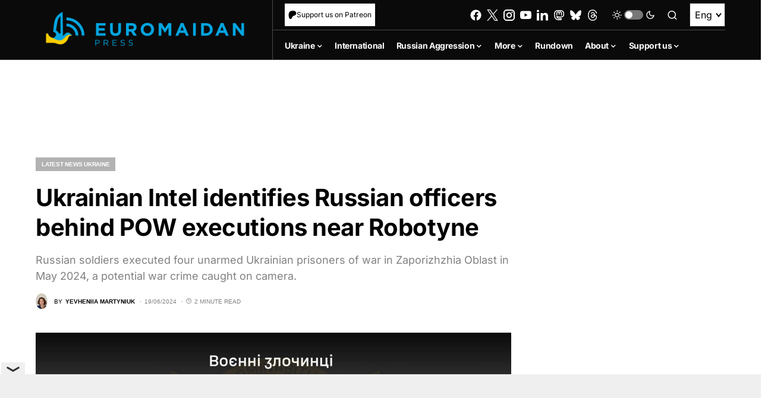

--- FILE ---
content_type: text/html; charset=utf-8
request_url: https://www.google.com/recaptcha/api2/anchor?ar=1&k=6LfiHzErAAAAALJUn30PaJ2wOxpCwggc3jcdWRDm&co=aHR0cHM6Ly9ldXJvbWFpZGFucHJlc3MuY29tOjQ0Mw..&hl=en&v=PoyoqOPhxBO7pBk68S4YbpHZ&size=invisible&anchor-ms=20000&execute-ms=30000&cb=hxh56imik7db
body_size: 48638
content:
<!DOCTYPE HTML><html dir="ltr" lang="en"><head><meta http-equiv="Content-Type" content="text/html; charset=UTF-8">
<meta http-equiv="X-UA-Compatible" content="IE=edge">
<title>reCAPTCHA</title>
<style type="text/css">
/* cyrillic-ext */
@font-face {
  font-family: 'Roboto';
  font-style: normal;
  font-weight: 400;
  font-stretch: 100%;
  src: url(//fonts.gstatic.com/s/roboto/v48/KFO7CnqEu92Fr1ME7kSn66aGLdTylUAMa3GUBHMdazTgWw.woff2) format('woff2');
  unicode-range: U+0460-052F, U+1C80-1C8A, U+20B4, U+2DE0-2DFF, U+A640-A69F, U+FE2E-FE2F;
}
/* cyrillic */
@font-face {
  font-family: 'Roboto';
  font-style: normal;
  font-weight: 400;
  font-stretch: 100%;
  src: url(//fonts.gstatic.com/s/roboto/v48/KFO7CnqEu92Fr1ME7kSn66aGLdTylUAMa3iUBHMdazTgWw.woff2) format('woff2');
  unicode-range: U+0301, U+0400-045F, U+0490-0491, U+04B0-04B1, U+2116;
}
/* greek-ext */
@font-face {
  font-family: 'Roboto';
  font-style: normal;
  font-weight: 400;
  font-stretch: 100%;
  src: url(//fonts.gstatic.com/s/roboto/v48/KFO7CnqEu92Fr1ME7kSn66aGLdTylUAMa3CUBHMdazTgWw.woff2) format('woff2');
  unicode-range: U+1F00-1FFF;
}
/* greek */
@font-face {
  font-family: 'Roboto';
  font-style: normal;
  font-weight: 400;
  font-stretch: 100%;
  src: url(//fonts.gstatic.com/s/roboto/v48/KFO7CnqEu92Fr1ME7kSn66aGLdTylUAMa3-UBHMdazTgWw.woff2) format('woff2');
  unicode-range: U+0370-0377, U+037A-037F, U+0384-038A, U+038C, U+038E-03A1, U+03A3-03FF;
}
/* math */
@font-face {
  font-family: 'Roboto';
  font-style: normal;
  font-weight: 400;
  font-stretch: 100%;
  src: url(//fonts.gstatic.com/s/roboto/v48/KFO7CnqEu92Fr1ME7kSn66aGLdTylUAMawCUBHMdazTgWw.woff2) format('woff2');
  unicode-range: U+0302-0303, U+0305, U+0307-0308, U+0310, U+0312, U+0315, U+031A, U+0326-0327, U+032C, U+032F-0330, U+0332-0333, U+0338, U+033A, U+0346, U+034D, U+0391-03A1, U+03A3-03A9, U+03B1-03C9, U+03D1, U+03D5-03D6, U+03F0-03F1, U+03F4-03F5, U+2016-2017, U+2034-2038, U+203C, U+2040, U+2043, U+2047, U+2050, U+2057, U+205F, U+2070-2071, U+2074-208E, U+2090-209C, U+20D0-20DC, U+20E1, U+20E5-20EF, U+2100-2112, U+2114-2115, U+2117-2121, U+2123-214F, U+2190, U+2192, U+2194-21AE, U+21B0-21E5, U+21F1-21F2, U+21F4-2211, U+2213-2214, U+2216-22FF, U+2308-230B, U+2310, U+2319, U+231C-2321, U+2336-237A, U+237C, U+2395, U+239B-23B7, U+23D0, U+23DC-23E1, U+2474-2475, U+25AF, U+25B3, U+25B7, U+25BD, U+25C1, U+25CA, U+25CC, U+25FB, U+266D-266F, U+27C0-27FF, U+2900-2AFF, U+2B0E-2B11, U+2B30-2B4C, U+2BFE, U+3030, U+FF5B, U+FF5D, U+1D400-1D7FF, U+1EE00-1EEFF;
}
/* symbols */
@font-face {
  font-family: 'Roboto';
  font-style: normal;
  font-weight: 400;
  font-stretch: 100%;
  src: url(//fonts.gstatic.com/s/roboto/v48/KFO7CnqEu92Fr1ME7kSn66aGLdTylUAMaxKUBHMdazTgWw.woff2) format('woff2');
  unicode-range: U+0001-000C, U+000E-001F, U+007F-009F, U+20DD-20E0, U+20E2-20E4, U+2150-218F, U+2190, U+2192, U+2194-2199, U+21AF, U+21E6-21F0, U+21F3, U+2218-2219, U+2299, U+22C4-22C6, U+2300-243F, U+2440-244A, U+2460-24FF, U+25A0-27BF, U+2800-28FF, U+2921-2922, U+2981, U+29BF, U+29EB, U+2B00-2BFF, U+4DC0-4DFF, U+FFF9-FFFB, U+10140-1018E, U+10190-1019C, U+101A0, U+101D0-101FD, U+102E0-102FB, U+10E60-10E7E, U+1D2C0-1D2D3, U+1D2E0-1D37F, U+1F000-1F0FF, U+1F100-1F1AD, U+1F1E6-1F1FF, U+1F30D-1F30F, U+1F315, U+1F31C, U+1F31E, U+1F320-1F32C, U+1F336, U+1F378, U+1F37D, U+1F382, U+1F393-1F39F, U+1F3A7-1F3A8, U+1F3AC-1F3AF, U+1F3C2, U+1F3C4-1F3C6, U+1F3CA-1F3CE, U+1F3D4-1F3E0, U+1F3ED, U+1F3F1-1F3F3, U+1F3F5-1F3F7, U+1F408, U+1F415, U+1F41F, U+1F426, U+1F43F, U+1F441-1F442, U+1F444, U+1F446-1F449, U+1F44C-1F44E, U+1F453, U+1F46A, U+1F47D, U+1F4A3, U+1F4B0, U+1F4B3, U+1F4B9, U+1F4BB, U+1F4BF, U+1F4C8-1F4CB, U+1F4D6, U+1F4DA, U+1F4DF, U+1F4E3-1F4E6, U+1F4EA-1F4ED, U+1F4F7, U+1F4F9-1F4FB, U+1F4FD-1F4FE, U+1F503, U+1F507-1F50B, U+1F50D, U+1F512-1F513, U+1F53E-1F54A, U+1F54F-1F5FA, U+1F610, U+1F650-1F67F, U+1F687, U+1F68D, U+1F691, U+1F694, U+1F698, U+1F6AD, U+1F6B2, U+1F6B9-1F6BA, U+1F6BC, U+1F6C6-1F6CF, U+1F6D3-1F6D7, U+1F6E0-1F6EA, U+1F6F0-1F6F3, U+1F6F7-1F6FC, U+1F700-1F7FF, U+1F800-1F80B, U+1F810-1F847, U+1F850-1F859, U+1F860-1F887, U+1F890-1F8AD, U+1F8B0-1F8BB, U+1F8C0-1F8C1, U+1F900-1F90B, U+1F93B, U+1F946, U+1F984, U+1F996, U+1F9E9, U+1FA00-1FA6F, U+1FA70-1FA7C, U+1FA80-1FA89, U+1FA8F-1FAC6, U+1FACE-1FADC, U+1FADF-1FAE9, U+1FAF0-1FAF8, U+1FB00-1FBFF;
}
/* vietnamese */
@font-face {
  font-family: 'Roboto';
  font-style: normal;
  font-weight: 400;
  font-stretch: 100%;
  src: url(//fonts.gstatic.com/s/roboto/v48/KFO7CnqEu92Fr1ME7kSn66aGLdTylUAMa3OUBHMdazTgWw.woff2) format('woff2');
  unicode-range: U+0102-0103, U+0110-0111, U+0128-0129, U+0168-0169, U+01A0-01A1, U+01AF-01B0, U+0300-0301, U+0303-0304, U+0308-0309, U+0323, U+0329, U+1EA0-1EF9, U+20AB;
}
/* latin-ext */
@font-face {
  font-family: 'Roboto';
  font-style: normal;
  font-weight: 400;
  font-stretch: 100%;
  src: url(//fonts.gstatic.com/s/roboto/v48/KFO7CnqEu92Fr1ME7kSn66aGLdTylUAMa3KUBHMdazTgWw.woff2) format('woff2');
  unicode-range: U+0100-02BA, U+02BD-02C5, U+02C7-02CC, U+02CE-02D7, U+02DD-02FF, U+0304, U+0308, U+0329, U+1D00-1DBF, U+1E00-1E9F, U+1EF2-1EFF, U+2020, U+20A0-20AB, U+20AD-20C0, U+2113, U+2C60-2C7F, U+A720-A7FF;
}
/* latin */
@font-face {
  font-family: 'Roboto';
  font-style: normal;
  font-weight: 400;
  font-stretch: 100%;
  src: url(//fonts.gstatic.com/s/roboto/v48/KFO7CnqEu92Fr1ME7kSn66aGLdTylUAMa3yUBHMdazQ.woff2) format('woff2');
  unicode-range: U+0000-00FF, U+0131, U+0152-0153, U+02BB-02BC, U+02C6, U+02DA, U+02DC, U+0304, U+0308, U+0329, U+2000-206F, U+20AC, U+2122, U+2191, U+2193, U+2212, U+2215, U+FEFF, U+FFFD;
}
/* cyrillic-ext */
@font-face {
  font-family: 'Roboto';
  font-style: normal;
  font-weight: 500;
  font-stretch: 100%;
  src: url(//fonts.gstatic.com/s/roboto/v48/KFO7CnqEu92Fr1ME7kSn66aGLdTylUAMa3GUBHMdazTgWw.woff2) format('woff2');
  unicode-range: U+0460-052F, U+1C80-1C8A, U+20B4, U+2DE0-2DFF, U+A640-A69F, U+FE2E-FE2F;
}
/* cyrillic */
@font-face {
  font-family: 'Roboto';
  font-style: normal;
  font-weight: 500;
  font-stretch: 100%;
  src: url(//fonts.gstatic.com/s/roboto/v48/KFO7CnqEu92Fr1ME7kSn66aGLdTylUAMa3iUBHMdazTgWw.woff2) format('woff2');
  unicode-range: U+0301, U+0400-045F, U+0490-0491, U+04B0-04B1, U+2116;
}
/* greek-ext */
@font-face {
  font-family: 'Roboto';
  font-style: normal;
  font-weight: 500;
  font-stretch: 100%;
  src: url(//fonts.gstatic.com/s/roboto/v48/KFO7CnqEu92Fr1ME7kSn66aGLdTylUAMa3CUBHMdazTgWw.woff2) format('woff2');
  unicode-range: U+1F00-1FFF;
}
/* greek */
@font-face {
  font-family: 'Roboto';
  font-style: normal;
  font-weight: 500;
  font-stretch: 100%;
  src: url(//fonts.gstatic.com/s/roboto/v48/KFO7CnqEu92Fr1ME7kSn66aGLdTylUAMa3-UBHMdazTgWw.woff2) format('woff2');
  unicode-range: U+0370-0377, U+037A-037F, U+0384-038A, U+038C, U+038E-03A1, U+03A3-03FF;
}
/* math */
@font-face {
  font-family: 'Roboto';
  font-style: normal;
  font-weight: 500;
  font-stretch: 100%;
  src: url(//fonts.gstatic.com/s/roboto/v48/KFO7CnqEu92Fr1ME7kSn66aGLdTylUAMawCUBHMdazTgWw.woff2) format('woff2');
  unicode-range: U+0302-0303, U+0305, U+0307-0308, U+0310, U+0312, U+0315, U+031A, U+0326-0327, U+032C, U+032F-0330, U+0332-0333, U+0338, U+033A, U+0346, U+034D, U+0391-03A1, U+03A3-03A9, U+03B1-03C9, U+03D1, U+03D5-03D6, U+03F0-03F1, U+03F4-03F5, U+2016-2017, U+2034-2038, U+203C, U+2040, U+2043, U+2047, U+2050, U+2057, U+205F, U+2070-2071, U+2074-208E, U+2090-209C, U+20D0-20DC, U+20E1, U+20E5-20EF, U+2100-2112, U+2114-2115, U+2117-2121, U+2123-214F, U+2190, U+2192, U+2194-21AE, U+21B0-21E5, U+21F1-21F2, U+21F4-2211, U+2213-2214, U+2216-22FF, U+2308-230B, U+2310, U+2319, U+231C-2321, U+2336-237A, U+237C, U+2395, U+239B-23B7, U+23D0, U+23DC-23E1, U+2474-2475, U+25AF, U+25B3, U+25B7, U+25BD, U+25C1, U+25CA, U+25CC, U+25FB, U+266D-266F, U+27C0-27FF, U+2900-2AFF, U+2B0E-2B11, U+2B30-2B4C, U+2BFE, U+3030, U+FF5B, U+FF5D, U+1D400-1D7FF, U+1EE00-1EEFF;
}
/* symbols */
@font-face {
  font-family: 'Roboto';
  font-style: normal;
  font-weight: 500;
  font-stretch: 100%;
  src: url(//fonts.gstatic.com/s/roboto/v48/KFO7CnqEu92Fr1ME7kSn66aGLdTylUAMaxKUBHMdazTgWw.woff2) format('woff2');
  unicode-range: U+0001-000C, U+000E-001F, U+007F-009F, U+20DD-20E0, U+20E2-20E4, U+2150-218F, U+2190, U+2192, U+2194-2199, U+21AF, U+21E6-21F0, U+21F3, U+2218-2219, U+2299, U+22C4-22C6, U+2300-243F, U+2440-244A, U+2460-24FF, U+25A0-27BF, U+2800-28FF, U+2921-2922, U+2981, U+29BF, U+29EB, U+2B00-2BFF, U+4DC0-4DFF, U+FFF9-FFFB, U+10140-1018E, U+10190-1019C, U+101A0, U+101D0-101FD, U+102E0-102FB, U+10E60-10E7E, U+1D2C0-1D2D3, U+1D2E0-1D37F, U+1F000-1F0FF, U+1F100-1F1AD, U+1F1E6-1F1FF, U+1F30D-1F30F, U+1F315, U+1F31C, U+1F31E, U+1F320-1F32C, U+1F336, U+1F378, U+1F37D, U+1F382, U+1F393-1F39F, U+1F3A7-1F3A8, U+1F3AC-1F3AF, U+1F3C2, U+1F3C4-1F3C6, U+1F3CA-1F3CE, U+1F3D4-1F3E0, U+1F3ED, U+1F3F1-1F3F3, U+1F3F5-1F3F7, U+1F408, U+1F415, U+1F41F, U+1F426, U+1F43F, U+1F441-1F442, U+1F444, U+1F446-1F449, U+1F44C-1F44E, U+1F453, U+1F46A, U+1F47D, U+1F4A3, U+1F4B0, U+1F4B3, U+1F4B9, U+1F4BB, U+1F4BF, U+1F4C8-1F4CB, U+1F4D6, U+1F4DA, U+1F4DF, U+1F4E3-1F4E6, U+1F4EA-1F4ED, U+1F4F7, U+1F4F9-1F4FB, U+1F4FD-1F4FE, U+1F503, U+1F507-1F50B, U+1F50D, U+1F512-1F513, U+1F53E-1F54A, U+1F54F-1F5FA, U+1F610, U+1F650-1F67F, U+1F687, U+1F68D, U+1F691, U+1F694, U+1F698, U+1F6AD, U+1F6B2, U+1F6B9-1F6BA, U+1F6BC, U+1F6C6-1F6CF, U+1F6D3-1F6D7, U+1F6E0-1F6EA, U+1F6F0-1F6F3, U+1F6F7-1F6FC, U+1F700-1F7FF, U+1F800-1F80B, U+1F810-1F847, U+1F850-1F859, U+1F860-1F887, U+1F890-1F8AD, U+1F8B0-1F8BB, U+1F8C0-1F8C1, U+1F900-1F90B, U+1F93B, U+1F946, U+1F984, U+1F996, U+1F9E9, U+1FA00-1FA6F, U+1FA70-1FA7C, U+1FA80-1FA89, U+1FA8F-1FAC6, U+1FACE-1FADC, U+1FADF-1FAE9, U+1FAF0-1FAF8, U+1FB00-1FBFF;
}
/* vietnamese */
@font-face {
  font-family: 'Roboto';
  font-style: normal;
  font-weight: 500;
  font-stretch: 100%;
  src: url(//fonts.gstatic.com/s/roboto/v48/KFO7CnqEu92Fr1ME7kSn66aGLdTylUAMa3OUBHMdazTgWw.woff2) format('woff2');
  unicode-range: U+0102-0103, U+0110-0111, U+0128-0129, U+0168-0169, U+01A0-01A1, U+01AF-01B0, U+0300-0301, U+0303-0304, U+0308-0309, U+0323, U+0329, U+1EA0-1EF9, U+20AB;
}
/* latin-ext */
@font-face {
  font-family: 'Roboto';
  font-style: normal;
  font-weight: 500;
  font-stretch: 100%;
  src: url(//fonts.gstatic.com/s/roboto/v48/KFO7CnqEu92Fr1ME7kSn66aGLdTylUAMa3KUBHMdazTgWw.woff2) format('woff2');
  unicode-range: U+0100-02BA, U+02BD-02C5, U+02C7-02CC, U+02CE-02D7, U+02DD-02FF, U+0304, U+0308, U+0329, U+1D00-1DBF, U+1E00-1E9F, U+1EF2-1EFF, U+2020, U+20A0-20AB, U+20AD-20C0, U+2113, U+2C60-2C7F, U+A720-A7FF;
}
/* latin */
@font-face {
  font-family: 'Roboto';
  font-style: normal;
  font-weight: 500;
  font-stretch: 100%;
  src: url(//fonts.gstatic.com/s/roboto/v48/KFO7CnqEu92Fr1ME7kSn66aGLdTylUAMa3yUBHMdazQ.woff2) format('woff2');
  unicode-range: U+0000-00FF, U+0131, U+0152-0153, U+02BB-02BC, U+02C6, U+02DA, U+02DC, U+0304, U+0308, U+0329, U+2000-206F, U+20AC, U+2122, U+2191, U+2193, U+2212, U+2215, U+FEFF, U+FFFD;
}
/* cyrillic-ext */
@font-face {
  font-family: 'Roboto';
  font-style: normal;
  font-weight: 900;
  font-stretch: 100%;
  src: url(//fonts.gstatic.com/s/roboto/v48/KFO7CnqEu92Fr1ME7kSn66aGLdTylUAMa3GUBHMdazTgWw.woff2) format('woff2');
  unicode-range: U+0460-052F, U+1C80-1C8A, U+20B4, U+2DE0-2DFF, U+A640-A69F, U+FE2E-FE2F;
}
/* cyrillic */
@font-face {
  font-family: 'Roboto';
  font-style: normal;
  font-weight: 900;
  font-stretch: 100%;
  src: url(//fonts.gstatic.com/s/roboto/v48/KFO7CnqEu92Fr1ME7kSn66aGLdTylUAMa3iUBHMdazTgWw.woff2) format('woff2');
  unicode-range: U+0301, U+0400-045F, U+0490-0491, U+04B0-04B1, U+2116;
}
/* greek-ext */
@font-face {
  font-family: 'Roboto';
  font-style: normal;
  font-weight: 900;
  font-stretch: 100%;
  src: url(//fonts.gstatic.com/s/roboto/v48/KFO7CnqEu92Fr1ME7kSn66aGLdTylUAMa3CUBHMdazTgWw.woff2) format('woff2');
  unicode-range: U+1F00-1FFF;
}
/* greek */
@font-face {
  font-family: 'Roboto';
  font-style: normal;
  font-weight: 900;
  font-stretch: 100%;
  src: url(//fonts.gstatic.com/s/roboto/v48/KFO7CnqEu92Fr1ME7kSn66aGLdTylUAMa3-UBHMdazTgWw.woff2) format('woff2');
  unicode-range: U+0370-0377, U+037A-037F, U+0384-038A, U+038C, U+038E-03A1, U+03A3-03FF;
}
/* math */
@font-face {
  font-family: 'Roboto';
  font-style: normal;
  font-weight: 900;
  font-stretch: 100%;
  src: url(//fonts.gstatic.com/s/roboto/v48/KFO7CnqEu92Fr1ME7kSn66aGLdTylUAMawCUBHMdazTgWw.woff2) format('woff2');
  unicode-range: U+0302-0303, U+0305, U+0307-0308, U+0310, U+0312, U+0315, U+031A, U+0326-0327, U+032C, U+032F-0330, U+0332-0333, U+0338, U+033A, U+0346, U+034D, U+0391-03A1, U+03A3-03A9, U+03B1-03C9, U+03D1, U+03D5-03D6, U+03F0-03F1, U+03F4-03F5, U+2016-2017, U+2034-2038, U+203C, U+2040, U+2043, U+2047, U+2050, U+2057, U+205F, U+2070-2071, U+2074-208E, U+2090-209C, U+20D0-20DC, U+20E1, U+20E5-20EF, U+2100-2112, U+2114-2115, U+2117-2121, U+2123-214F, U+2190, U+2192, U+2194-21AE, U+21B0-21E5, U+21F1-21F2, U+21F4-2211, U+2213-2214, U+2216-22FF, U+2308-230B, U+2310, U+2319, U+231C-2321, U+2336-237A, U+237C, U+2395, U+239B-23B7, U+23D0, U+23DC-23E1, U+2474-2475, U+25AF, U+25B3, U+25B7, U+25BD, U+25C1, U+25CA, U+25CC, U+25FB, U+266D-266F, U+27C0-27FF, U+2900-2AFF, U+2B0E-2B11, U+2B30-2B4C, U+2BFE, U+3030, U+FF5B, U+FF5D, U+1D400-1D7FF, U+1EE00-1EEFF;
}
/* symbols */
@font-face {
  font-family: 'Roboto';
  font-style: normal;
  font-weight: 900;
  font-stretch: 100%;
  src: url(//fonts.gstatic.com/s/roboto/v48/KFO7CnqEu92Fr1ME7kSn66aGLdTylUAMaxKUBHMdazTgWw.woff2) format('woff2');
  unicode-range: U+0001-000C, U+000E-001F, U+007F-009F, U+20DD-20E0, U+20E2-20E4, U+2150-218F, U+2190, U+2192, U+2194-2199, U+21AF, U+21E6-21F0, U+21F3, U+2218-2219, U+2299, U+22C4-22C6, U+2300-243F, U+2440-244A, U+2460-24FF, U+25A0-27BF, U+2800-28FF, U+2921-2922, U+2981, U+29BF, U+29EB, U+2B00-2BFF, U+4DC0-4DFF, U+FFF9-FFFB, U+10140-1018E, U+10190-1019C, U+101A0, U+101D0-101FD, U+102E0-102FB, U+10E60-10E7E, U+1D2C0-1D2D3, U+1D2E0-1D37F, U+1F000-1F0FF, U+1F100-1F1AD, U+1F1E6-1F1FF, U+1F30D-1F30F, U+1F315, U+1F31C, U+1F31E, U+1F320-1F32C, U+1F336, U+1F378, U+1F37D, U+1F382, U+1F393-1F39F, U+1F3A7-1F3A8, U+1F3AC-1F3AF, U+1F3C2, U+1F3C4-1F3C6, U+1F3CA-1F3CE, U+1F3D4-1F3E0, U+1F3ED, U+1F3F1-1F3F3, U+1F3F5-1F3F7, U+1F408, U+1F415, U+1F41F, U+1F426, U+1F43F, U+1F441-1F442, U+1F444, U+1F446-1F449, U+1F44C-1F44E, U+1F453, U+1F46A, U+1F47D, U+1F4A3, U+1F4B0, U+1F4B3, U+1F4B9, U+1F4BB, U+1F4BF, U+1F4C8-1F4CB, U+1F4D6, U+1F4DA, U+1F4DF, U+1F4E3-1F4E6, U+1F4EA-1F4ED, U+1F4F7, U+1F4F9-1F4FB, U+1F4FD-1F4FE, U+1F503, U+1F507-1F50B, U+1F50D, U+1F512-1F513, U+1F53E-1F54A, U+1F54F-1F5FA, U+1F610, U+1F650-1F67F, U+1F687, U+1F68D, U+1F691, U+1F694, U+1F698, U+1F6AD, U+1F6B2, U+1F6B9-1F6BA, U+1F6BC, U+1F6C6-1F6CF, U+1F6D3-1F6D7, U+1F6E0-1F6EA, U+1F6F0-1F6F3, U+1F6F7-1F6FC, U+1F700-1F7FF, U+1F800-1F80B, U+1F810-1F847, U+1F850-1F859, U+1F860-1F887, U+1F890-1F8AD, U+1F8B0-1F8BB, U+1F8C0-1F8C1, U+1F900-1F90B, U+1F93B, U+1F946, U+1F984, U+1F996, U+1F9E9, U+1FA00-1FA6F, U+1FA70-1FA7C, U+1FA80-1FA89, U+1FA8F-1FAC6, U+1FACE-1FADC, U+1FADF-1FAE9, U+1FAF0-1FAF8, U+1FB00-1FBFF;
}
/* vietnamese */
@font-face {
  font-family: 'Roboto';
  font-style: normal;
  font-weight: 900;
  font-stretch: 100%;
  src: url(//fonts.gstatic.com/s/roboto/v48/KFO7CnqEu92Fr1ME7kSn66aGLdTylUAMa3OUBHMdazTgWw.woff2) format('woff2');
  unicode-range: U+0102-0103, U+0110-0111, U+0128-0129, U+0168-0169, U+01A0-01A1, U+01AF-01B0, U+0300-0301, U+0303-0304, U+0308-0309, U+0323, U+0329, U+1EA0-1EF9, U+20AB;
}
/* latin-ext */
@font-face {
  font-family: 'Roboto';
  font-style: normal;
  font-weight: 900;
  font-stretch: 100%;
  src: url(//fonts.gstatic.com/s/roboto/v48/KFO7CnqEu92Fr1ME7kSn66aGLdTylUAMa3KUBHMdazTgWw.woff2) format('woff2');
  unicode-range: U+0100-02BA, U+02BD-02C5, U+02C7-02CC, U+02CE-02D7, U+02DD-02FF, U+0304, U+0308, U+0329, U+1D00-1DBF, U+1E00-1E9F, U+1EF2-1EFF, U+2020, U+20A0-20AB, U+20AD-20C0, U+2113, U+2C60-2C7F, U+A720-A7FF;
}
/* latin */
@font-face {
  font-family: 'Roboto';
  font-style: normal;
  font-weight: 900;
  font-stretch: 100%;
  src: url(//fonts.gstatic.com/s/roboto/v48/KFO7CnqEu92Fr1ME7kSn66aGLdTylUAMa3yUBHMdazQ.woff2) format('woff2');
  unicode-range: U+0000-00FF, U+0131, U+0152-0153, U+02BB-02BC, U+02C6, U+02DA, U+02DC, U+0304, U+0308, U+0329, U+2000-206F, U+20AC, U+2122, U+2191, U+2193, U+2212, U+2215, U+FEFF, U+FFFD;
}

</style>
<link rel="stylesheet" type="text/css" href="https://www.gstatic.com/recaptcha/releases/PoyoqOPhxBO7pBk68S4YbpHZ/styles__ltr.css">
<script nonce="dQhuTthOWBqM5QFC3ZbFdQ" type="text/javascript">window['__recaptcha_api'] = 'https://www.google.com/recaptcha/api2/';</script>
<script type="text/javascript" src="https://www.gstatic.com/recaptcha/releases/PoyoqOPhxBO7pBk68S4YbpHZ/recaptcha__en.js" nonce="dQhuTthOWBqM5QFC3ZbFdQ">
      
    </script></head>
<body><div id="rc-anchor-alert" class="rc-anchor-alert"></div>
<input type="hidden" id="recaptcha-token" value="[base64]">
<script type="text/javascript" nonce="dQhuTthOWBqM5QFC3ZbFdQ">
      recaptcha.anchor.Main.init("[\x22ainput\x22,[\x22bgdata\x22,\x22\x22,\[base64]/[base64]/[base64]/KE4oMTI0LHYsdi5HKSxMWihsLHYpKTpOKDEyNCx2LGwpLFYpLHYpLFQpKSxGKDE3MSx2KX0scjc9ZnVuY3Rpb24obCl7cmV0dXJuIGx9LEM9ZnVuY3Rpb24obCxWLHYpe04odixsLFYpLFZbYWtdPTI3OTZ9LG49ZnVuY3Rpb24obCxWKXtWLlg9KChWLlg/[base64]/[base64]/[base64]/[base64]/[base64]/[base64]/[base64]/[base64]/[base64]/[base64]/[base64]\\u003d\x22,\[base64]\\u003d\\u003d\x22,\x22wqwmwrk8w7JARsO5ZTZUCjwww6DDvxTDosO+BjMsSmk2w53Cvk1xXV5BEEjDiVjCtj0ydGcmwrbDi2vCoyxPXEgUWFIWBMK9w7YhYQPCkcKUwrEnwqcYRMOPC8KtChJtAsO4woxUwpNOw5DChsODXsOEHXzDh8O5E8K/wqHCowF9w4bDv3bCjSnCscOew6XDt8ODwooTw7E9NCUHwoEuehtpwpzDhMOKPMKyw6/[base64]/[base64]/NsKnw5bCisKOwpDCqQ4VAsK+cHxEw6BAwr5Qwpwgw7pKw7XDgE4sC8OmwqJ6w5hCJVk3wo/DqBjDicK/[base64]/CuXYxQFfDvMK9dcONwo4ewpFMIw96w4/Cs8KgPsKdwopRwpvCtMK0dsOaSCwIwoY8YMKBwr7CmR7CocOYccOGaVDDp3d/KsOUwpMlw63Dh8OKEERcJXB/wqR2wpEsD8K9w7sNwpXDhHxZwpnCnl1ewpHCjjZwV8Otw4LDv8Kzw6/DgSBNC3bCl8OYXg5HYsK3Kw7Ci3vChMOYanTCnC4BKWLDqSTCmsOnwr7Dg8ONH1LCjiguwrHCog4wwpfCk8KawoRmwqTDlAF+Qz/DhsODw4MuOMOQwqrDrXjDhMOCcD7ClUVXwrPCosKDwq0MwpkaGcODT2UJe8KCwokkSMOlF8OYworCr8OVw4HDigsXNsKqV8KSdTXChFZpwqkHwrQ1QsKgwp7DnC/Cpk5fZ8KIEsKAwowbM1hBPBsBe8KhwqvCsgrDr8Kowr3CrAtBIT0XZztVw4Mhw7rDmV99woLDjQfCq1HDu8KaX8ODIsK6wpZxVRTClsKEAW7DssOmw4DDjA7Dp3UHwq7CpSkOwpjDrl7Dm8O+w7pwwqbCmsO1w6B8wrE2w7RLw6M/AsK1CsOkJR7DtMKgGHAiVMKPw60qw4vDpWvCqi5ww4XCh8Ouwr1eAMKRH03DhcOFH8OkdwXChnTCocKdezFtHjjCm8OjGwvCg8OswpLDqjrDrDDDpsKlwppWNCEOAMOucFFiw58Gwrhwf8KMw5NpeFrDm8O1w7/DucKsScKBwp1EAQjCgXXCtsKKccOfw4/Dt8KLwrvClsOOwpXCoWZ2w5A6VEnCoTdoK0fDoDLCr8Kew6jDrXEHwpdww4UxwrUTTcK4RsOQGQbDh8K2w7FALD9cYsOEKCF/cMKRwp5xcsOwIcOoQcK2bibDi2FxbsKew6hJwqDDucK1wq3DgMK8TyAhw7JHI8OpwqDDtMKIcsK5DsKXwqNcw4ZXwpvDtVrCocKvCGEHU1zDpmDCi30hdWZyW3nDlDXDq0vDj8O5eQoZWsOWwq/CoX/[base64]/CrsOfw5xZXsOVc2dGScOLcMOkw540JDxqT8O8cS/[base64]/CvyLCskzDn1/CsMKDWsOtWcKpAFvDkcOtegLDvFpGfn3DpcK6HsO4wr8NGG4NY8OnVsKfwrEaWsK7w7/DsnUBNynCiTJEwoUDwqnCoHbDpgFbw4JXwqjCr1zCrcKdQcKswrDCqAFqwonDnHtMSMKpXW42w5dWw7I1w7J0wplSRsK1DsOQUsOlQ8OiHMOPw4PDjmHChhLClsKNwo/Dj8KaUU/DriguwrzCrsO3w6rCq8KrHB9owqhlwpjDihwYK8O3w63CmRc4wrJcw4UlY8OywonDlFAIfkNpI8KmCMOCwpIUN8OWeFrDoMKkOcOPEcOnwqsuFcOlRsKPw4dIDz7CgD3CmztIw41GSUXCvMK/V8Kww5kvTcKuCcK+EEXDqsO/FcKrw5XCvcKPAEBywoNfworDm0lKw6/CoD58w4zCisKcWiJMI2BbVMOTEDjCgRJPATUvA2fDihHCpcK0L2sAwp1yR8O1MsONfsOLwpVzwp3DnFtFEi/CljUCfxVGw4BVRW/CvMOwL1vCnkZlwqlsCQAPw6HDu8OtwoTCtMO4w4hOw7zCjBplwrXCjsO2wrzCkMOUGgcdRcO+XBzCnsKJQcOfMC/DhAMww7jCmsO9w4HDkcKDw6MKf8OlOBTDjMOIw4kWw4XDtkrDtMOvE8O5fcKbRMK9XEd1wohGGcOeKm7DjcOGSD3CrFHCmzE/XMOBw7UNwoV+woBOw7Rxwqtxw7RyBX4Fwrh1w4BObU7Dm8KYJ8KTcsKKEcKnScKbTW7DuDAew5QTdwnCssOLEFEyQcKERzrCjsOuS8KWw6jCvMKLYFbDuMKQAAjCo8KXw6/[base64]/Ch3Y2BsKewo8CWw3DjMOuwpsEMhcKw4nCksKDJMOOw4RANR3Ct8KjwqEGw6RSV8K0w5zDosOHwoLDqsO+e0zDuGBGD1LDhE1RSTVDS8OIw6kFRsKuU8ObF8OOw4QAeMKVwr9vaMKWbMKdXUs7w6vChcKma8K/ciQbZsOAf8OswozCkRIoY1Fkw690wqnCg8Olw4F8LcKZAcO7w59qwoLCvsOVw4RONcOLbsOJMHzCvcKyw5MZw7FfJ2Z8Q8Kawq4jw78lwq9QfMKzw4gAwotpCcOwL8Onw6klwoTCi1jDkMKNw4/Cu8KxNxgTKsKvQzvDrsKywqgrw6TDl8O9ScOmwpjCsMOSw7o8WMKLw5g5ej3DlmkwfMKhwpbDqMOrw5EvRn/DuwDDusODREnCmTBsGsKYCH/DpcOGQsKBBsOfwq0dJMOjw4zDu8ObwrXDgHVJJjDCtx0Mw7FwwoYmQcK7wp7Cn8KNw74gw6bCkAsgwpXCr8KLwrfDsm4twqx1wptOAcKHw4/DoibCjXvDmMOyG8K3wp/DtsKfVcKiwp3CmcOkw4Q6w4ZBTXzDvsKDCgVRwo/CiMOPwrHDqsKswoFcwpfDhsOEwpImw6PDp8OjwrjDoMKwKzc8DQXDjcK8AcKwdinCrCsbNn/ChwZ3w7rCujfCp8OwwrAdwqAVQE5LfcKFw6A+I0BUwqnClTMYw4zCk8OxXmYuwpoCwo7Do8OOFsK/w7PDiFFaw7bDoMOYUUPCosOuw4DCgRg5PH5Mw5ZTDsKyWnzCiCLDtMO9NcKUW8K/[base64]/[base64]/Do8OiwoHDkAoDw5PDusOlw61Iw4LDm8OtZsO0S3ktwpTCpR/[base64]/Co8KLLsOidMKdJcKLPcOOTEJWER9iX8KSCyEUw67DgcK2e8K/wrUtw641w67Cm8OjwpoXw4/DuUzCl8KtIcKfwqEgJRQOYmbClgddGi7DklvCvWMEwq0rw63ClyQedMKAPcOJf8KdwpjDgxBlSF3CssOgwosHw6cmwo3CvcK4wrBibnsJB8KUfMKtwp9Ow4dBwrYTScKtwr9Tw7ZXwoUPw6/DiMOlHsOKfSNow7rCqcKsBcOGGRXCtcOIw7fDq8OywpQpRsOJw5DCmH3DucK/w6DDhMKrUsOewobCusO1HMKtwqzDtsO8fMOcwoZsDMKPwq3CgcOxWcOhC8OqW3DDglMrw7tSw4PCqMK+GcKhw7XDmQ5awrbClsK0wpJBRCbCm8OIUcKOwrHCqlXCvxcjwrkMwqE4w71KCT/[base64]/w5o4w6ZgwokFwp3DoMOjS8K/w5/[base64]/Cv8Oldi3DosKbIVoUw5PDvcOTWj81w4xlVcOWwpPDtsK5w70xw79Dw63CocKpG8OxeEoiFsKywpYFwoDCuMKkQMOrwrjDsQLDisOuSsK+bcKRw7JXw7HCljNgw4DDvMKRw5HDlFTDtcOFUsKEXXZSAm4MUyw+wpYpcsOUfMOZw4/[base64]/DpTLCg8OFw5rCuQbDjsKxIsKNVjnCs8OvGMOvS3h0S8OlZMOTw5fCi8KSfcKzw7DDvMOhZMKDwro/wp3CjMKaw4N+SmbCtMOWwpZWeMOFIH3Dt8O8Hw3CrQwzR8OCGX7DlBcXH8OiBMOmcsOzZm0gekgYw6bDsF8JwokOMMO2wpbCi8Kww5Edw7RFwrrDpMOzLMOkwp9yUD/CvMKtDsOjw4gJw7ZGwpXDtMOUwolIwpzDjcKewr5cwo3DnMOswojDlcKZwqhuBmDCicOdIsOLw6fDil53w7HDvV5Zwq0xw6cFBMKMw4Amwql+w6/CmD9pwqjCo8KCYlbCk0oHbhtXw4BNAMO/RCg2wp5yw77Dr8K+GcKmHMOXXzLDpcKFXDTCmcKQIUkUAcOmw7rDuSHDq0UCO8KTQmnClcKWWm4YRMOzwpjDpsKcH0hmwprDtzLDs8K1wrvCh8Oew5IfwrbDpUU4w69CwqNhw4M5UQXCrMKVw7ojwr5iPG06wq0BO8O4wrvDoxh+IcOrecK5MMK0w4/DncO2DcKsJ8Oww63Ciw/Cr1nCqwHDr8Kywq/DtMOmNFvDugBCe8OAw7bCm2MfVj9WXTtib8OywqtDDhNYWGR4woI4w4pdw6hvDcKvwr4sKMKTw5I9woHDsMKnOlk/YD7ChHoaw6HCkMKUalQLwqR0JsOEw6HCi2DDnjkHw7IJGsOZGcKLLjXDgSLDlcOgw47DlMKlewU4Xi1Yw6o5wrw9w5HDo8OIF03Cr8KbwqwtNTtLw5prw67Co8OSw70ZMsOtwqPDujDDqC9GPcOcwo95GMKjbU3CnsK5wq9uwrzCn8KcWzvDksOkwrA/[base64]/Cj8ORRD7DvcOFSsKcd8OFEH7CqkZTwrTDshnDgkTDsjIxwqfDrcK+w43DtRsHHcOXw7IvcDEvwosKw7oIO8OAw4UFwrUCBXd0wrBGY8Kdw5nCgcOCw6Y0dcOLw7vDlMKDwqsiDRnCgMKkV8KrczDDhBI3wqrDtg/CvjVDwp/Cg8KAIMK3KBvCisKswo1CDMOIw6jDiioXwrIaOMOBT8Orw6HDu8O1NcKHwqBdJMOCNsOlT2s2wqbDgwnDsBjDlirCiV/CrzsnWFIOQGdlwqPCpsO+wpV4csKcTcKIw6TDuVzCvMONwo9vEcK6eVF6w7cGw4caF8OfJyMlw5QsDcK4ecOSejzCqThQVcOXLULDqhVyI8OqQMK3wo9rS8KlCMOnT8OMw4Z3dC4MZyfCuxfCvR/[base64]/asK+bsOswojDpifDgEXCrU5JMTPDvMKbwp3Diy/ClsO9wpZbwrrCj1Rdw4PDpg5idcOkRyHDrlTDrX7DnGfCjsO5w7EKQ8K1fMOfEsKzNsOWwqjCi8KZw7gAw4w/w6JJTCfDqFLDgsKvTcOPw4AWw5zDn1PDgcOoMm5zEMOLLsKuC0/[base64]/eAUMw5vCmUM/I1d2W8OIwoTDgwZGw5kBVcKLDMODwpDDu2/[base64]/DgcO8wqfDtEjDo0MfwqjDjTojJMOLXXA9w7FcwoRHO0/[base64]/asOowq3Cu8OSfcO2w5XDkMKDJTXDsDfDv1vDkQtkWAsYwoTDixXCtMOVw47CtsO3woZNH8KhwpZgOhhRw653w7AUwpTCgkUcwqLCmw8rJcOcw43Ct8K7SnrCssOQFsOAHMKPPjkmTF3DscKudcOTw5lWw4fCul4swrQ7wo7ClcK0fT5OenVZw6DDvwTDpHrCnk3Cn8O/I8KTw4TDlgDDqMKZfj7DnzBaw6gXGsKSwr/DocKaFcOUwrzCjsKBLUPChl/CvBvClE/DjjZzw60edMKjdcOgw4B9T8K3w6zCtMKDw7kVCFTDicOZAhN6J8OPbsOOVjrCtzjCo8O/w4stMm3CpQ1ewqgbKMOJa11dwrXCqMOrB8KSwrjCiysED8KOfmwfU8KbRz7ChMK7Y3rDrMKnwoBvSsKVw4nDlcOqOVMpfjPDrQoQIcKkMy/DjsOfw6DCkcOgTcO3w49PMsOIScKfDHMMDT7DrRN8w603woTDksOaCcOGZsOdQExReB3Cow0NwrLDu2bDtCVzbkMyw7NeWMK8w4RgXQDCuMOoW8KnUcOhF8KNAFNFfR/DmRfDuMOgUMKHYcOSw4nChB7Dl8KnHSwwIHLCnMKFXw8VfEAZOsK0w6XClxDClB3DpxA+wqM6wrzDpinCkC5lXcOKw7LDrG/[base64]/woVWwq/DpcO3w47DnsOSFCNpRWjClWEjwonCuhInIcKnEMKFw7HCncOdwo/DmMKTwpMqf8OIwobCrsOPRMKdw55bbsKHw57DtsOIeMKVTSrDjAfClcOkw6JBJ1gyfcONw6zCv8K+w69xw7Z5wqQzwpgiw5gdw51SW8OlAV1iwrPDmcO+w5fCq8KDT0I7wpPCh8KMw6BhU3nDkcOlwpJjfMO5MloPFsKaeT1Ow4sgA8OeMHFZOcK+w4Z/d8KMGDbCm1dHw5B5wp3CjsOnw4rCsSjCg8KVZcOiwrXCncK/JXbDjMKlw5vCjDXCvSYVw4jDmFwHw7dsPCrDicKkwojDiWzCjnfCvsK9wq9Zw70+wrAUwoEuwqPDnC4WX8ORcMOJw5vCoTlXw4V5wp8LKsOkw7DCsjHCgcKBOMO9YsKkwrfDuXvDjFVtwrzCmsOsw5khw6NGwq/Cs8OPRALDhm1xQVPCqBvDmwnCqR1VPxDCnMODKQ9WwqnDmkvDuMO3WMKqAkEoZcOjf8OJw53CsizDlsKGCsOyw5XCn8Kjw6tcHHTCpsKGw79xw7vCmsORFcOaLsKxwrnDqcKvwqM+WcKzeMKhc8KZwrsEw7ohX2B0Ax/Ci8KIIXrDisOjw7lYw6nDhMOSSU/DplZTwpjCqQYlKU8HCcKTecKbW0x9w7rDpFhUw6/DhABePsOXQ0/Dl8OowqJiwoVZwrk7w6vDnMKhwoPDuHbCsmVPw5RWY8OrQzvDvcOOPcOOMA/DjyE5wq7ComrCh8KgwrnCqFNSEyjClMKCw7tHKsKhwrJHwqHDkjLDjxQJw6Eiw7gjwrbDjyt9w5gjNcKNZlhvfB7DsMK/STjCosOAwp5swrJ9w67Co8ODw7gvUMO0w6EZSizDscKxw44dwoU4fcOkwpBFJ8KhwozCqlvDoFTCt8OpwrFWWl0Kw6Ylb8KUYyIIwpM4TcKdwoDCgj84EcKvGMKyQsKHScOWEn7CimnDvcKLfsK/KmZow7hTGDvDhcKAwqk+dMK6KsK+w5zDkijCiTTDtitsCcKiOsKiwp/Djm/CnihJbyXDgj4Nw6VRw5VQw7DCskzDksOBCRzDt8OUwrFqNcKZwo3Co0/CjsKRw6oLw6tSd8KWJcKYEcOjfMK7PMO0fgzClk3Ch8K/w4vDuiLCtxcDw54DC1zCsMKkw47DssKjak/DiELDscKWw4fDq0lFY8Ktwo17w5bDshjDiMKuw7pJwrU6KGzDqyB/[base64]/Dsx/[base64]/T1EUw7FIHCV/WxTDlFE6wq/DvcKpGGwIGHUfw4XDvgXCmhnDkMKWw5vDjihyw7dWwoQVA8Olw6bDjF1cw6IuXXY5w5sGC8K0LDPDmRQbwqscw7zCmGVlMkxmwr8uNcO9LlJmKMKXe8KzFWxIw4PDoMKzwpV9H2XClRrCoEbDs05DKw7DqRLCi8KjPsOiwowlbBgPw5d+GjLCjmVbXScCADh0PSk/wpVuw45Bw7oKXsK4IMKqX1bCr0p+bivCvcOYwoPDksOLwqsjXsOMN3rDq0HDvkZxwpR2RsKvdQ93wqsjw4bDrsKhwp8PcxIMwoIYHiLDucKaBCofZApBFRk+FA5Mw6JRwpTCg1UWw5YzwpwBw7JZwqEhw4Q5wqMRw57Drw7CuyFjw5zDv25HJSUcQlo9w4ViKWsSW2/Cp8Omw6HDkGDDq2PDjW7ChngsVHxwecKVw4PDpjlkSsOKw7wfwoLDoMOfw6piwrBeX8OwZMKxOQvDt8KBw4VQDcKRw4JCwrbCgSXCscKvfCbCv3QAWybCmMK+fMKZw488w4jDr8O6wpLCgMK6EMOXwoVrw77CoGjCksOJwozDpcKBwpFtwrxxTF9pwpcEBsOpJsO/[base64]/T8K0CcKGVWZRwrbDo8O7wqrCjA88wqVVwozCgDrDssKwQFV2w6xSw6JUMQzDtcOzbVnCgztMwrwFw7Q/[base64]/w5bDksKXPkrDv0vCqzPDmF3CrsK1DkLDimknQcOZw4g1H8OHWMOTw6YbwpzDgwTCjgMyw6vCgcO6w5g0RMKoFR8yHMKRN3LCvybDgMOyYhslbcKmTTgZwroXYnLDgXQRMGvCksOCwrccQGPCpk3CjEzDvncEw6lUw6rDpsKpwq/Cj8KCwrnDknLCh8KaI0/[base64]/YcKlY0sowr/CuGF7dsKqwrDCrk4iCxJtw7bDoMOwJcOtwrDCk1B1FcK0b37DjW7CmG4Kw7cqO8OqfsOUw73CswPDk0cqL8O2wq1hP8OUw47DgcK4wo5MKmUywq7Cr8OxYQgraT/Clw84Y8ObVMKnA0BPw4bDrhrDnsO9N8K2XMK9HcO/csK+EcOowrNRwppEMD7Dg1gAHDbCkS3Dmi1Swrw0S3N1Vz1ZLVLCn8OOcsOZWsOFw6/DiSDCvwPDl8OKwp3DnkRKw4/CocOVw6EoH8KqSMOJwrTCuDnCjg/[base64]/wqw1w5BVHcKOwq8OXTXDgsKUGMK2XxXDgcOAwprDigbClcKOw7k0wrIfw4Ejw5jCs3YwGsKlLExaDMKWw4RYJx0bw4DCjQnCsR9Pw6XDlHDDs1PCsEZaw7wLw7jDs2F3FWHDlnTClMK3w7Npw7ZrBsK/w43DmWDDj8OcwoFDw5HDsMOPw6DDmg7DocKyw6M4VMOwcAfDtcOKw5tbbn9/[base64]/[base64]/VjfCrcK5aDrDqsKOKBbCiQLDmAHChyPDkHnCsSwvwqfCqcOmSMKxw6EEwoR+wqjCj8KBCksJLCNfwqzDicKCw50vwobCplLCuxE0MRrChMKEbUTDucKMDnvDtcKEZGTDkS3DhMKSCzvDiwTDq8K8wp9jcsONHlZmw75+wpbCgsK/w65jBAVpw7DDrcKHBcOpwrfDj8OQw4cmwrEyGUsaOxHDm8O5cznDgMKAwpPCpEHDvAjCqsKcfsKxw4New7bDtExfYg0Aw4/DsALDgsK1wqDCrnIBw6oCw4FifMOOw5LDvMOGV8KLwpJmw5dzw58SXk57Gj7DjlPDnXjCt8O6GcKkFCgJwq0zNcOjajBaw7rDg8KnRnTDtMKCKHljbsK4ScOEGm/[base64]/wqHDiHjCpnsqw7fClsOfwotsKQ7DlcKVwoNaAcKEUMKqw7VSHsOYLBUoZlnDucKLeMO5IcORFzNeXcOLMsKeZVJpIQjDscOqw5h4ZcOHTnInE29uw5TCrcOrT3vDq3TDhWvDv3jCp8K/[base64]/[base64]/FFrCoBjDhG5dIApqWSRqNHwIwq45w50hwonCscKTNcK1w5fDuV1MHVIlWsKRSiLDp8K0w4fDgMKla1/CmsOtCFbDscKdHFLDkTJ2wqrCjWx6wprDry5NBg7DmcKreitaSwk4w4rCtF5lIhcWwoFlN8ObwpMrW8OzwoQEwp4lVsOCwqrDkWkEwpXDiHfCh8OiXGnDuMKBVMOjbcK4wqbDs8KkJj8Kw7bChCRuHMKtwooFNwjDjQBYw6RXY0p0w5bCu3FEwonDicOvQcKPwp/DnyzDmUJ+w7zDgi8vawYGQlfDljogK8OWbVjDkMO6wo8LaQ1Cwps/wowsFX3CrMKva1FqSDIZwoPCmMKvCQDCpyTCpk8AWcKWRcKzwpoSwoXCmsOFw6nChsObw5w9FMK1wrkTO8KCw7XDt0HCi8ORwrvCn35Tw4/CpkDCrw/CgMOTfT/Dt2hYwrPChQs7w4fDk8Kvw4HDuDDCp8OYw6pzwpTDmHPChsK1MAt5w7vDiR7Dj8KDV8KobcOJGRzCq1FFasK+JMOlGjrCvMOBwp8sPGLDqEoDb8Kiw4XCmcKzHsOgIMOCM8K/w6rCuxHDsRPDpMOwdcKmwpcmwobDpw0iVWLDvFHCmH5Xcnt8wp7DmHrCm8OnCGbDhcO4aMKlVcO/aV/ChcO5wpjDp8KqUBnDjlTCqHZNw6jCi8K2w7bDhsKXwqN0eSbCvMKRwrVyF8ODw6/[base64]/w71iHcORIFzCg1LCqHPCmcKQwonCoxUawpQbHMKdK8KEK8K0BMObcznDm8OLwqomKxzDjyN9w6/CrHB5w59pTVVqw4wLw7VHw4jCnsKufsKEaDUVw5o7FMKowqrChcOiL0jCr3tUw54aw4HDmcOjOnTDgcOOW3TDisKUwpLCgMOjwq/Cs8KmXsOkLEbDt8KxL8K+woISVx3Ck8OAwpolZcK3wr7CgEYaSsO4WMKfwr/[base64]/DsKAwqd9JcKRw7DCkGoZKgLCn8KyYCpbw7N8w7TCvMKSH8K8wrlAw6HCscObFngCVcKWBcOmw5vCklzCp8OWwrDCvcO2GMObwq7DgsKrPnXCvMKcJcKUwokPIxICXMO/w4xjY8OSwofCvAjDp8OLWU7DukzDpsKOIcOkw7vDhMKOw4Ecw5crw54kwpgpwrjDgHFmw7HDgcOHTTpIw4ofwqt+w5EVw7QYCcKGw6fCumB0LsKUPMO7w5fDicKZFwrCv3fCqcO/GsKdWknCucKxwozCpcKDHnDDqRwPwrorwpDCkHF5w485RS/DvcK5LsOswpTClxolwogZBQvDlQ3CulVYYcOmDA/CjRjDikfDtcKucsKgUlnDlMOLWD8IdsKCSE3CpMKdbMOPRcObwoZiQALDkcKNKMO2NMOswoLDu8Kuw4TDsynCv2QVIMOPe3zDpMKAwqkIwqjCicKnwqfCpSAGw5paworClUfDmQsIACVgFsOTw5rDscORAcKDSsO6U8OMQjtHUzhrHcK/wotTQCrDgcK6wrrCtFkjw6nCsHViKcKvSwHCjMK+w5zDvsOgXwptDMKFLXXCsRY2w4PCg8KvBsO6w4nDpQnCvk/DkW3CjxDCrcO3w73DpMO8w4kswqTDqUDDiMK7OzZxw6VcwozDvMOrwobClMOcwpQ7wqjDsMKkIU/[base64]/DskQxDsKIZAUCw5rDqcKjfAXCrsONwoZ9GDXDtMKfw6bDmcOQwpRJOnjCiRTDlsK3LWJsEcOjQMKhwo7CgMOvPRE/wqs/w6DCvsKUe8KUVMKKwpYAc1jDlmIdNsKbw5xUw6TDksOITcKiw7rCsQlpZEnDv8Kpw7nCsTHDu8O+dsOoKsO/YSzDqMOzwq7DicOLwo/DmMKmIC7DpDFgwoM5a8KjCMO7SgHCpRYXJhowwrzDihRbdTZZUsKWW8Kqw7sxwrBGQMKKY2/Du17Ct8K4bRHCgRhnJ8KbwoDCrnXDusKpw4RIcibCpcOSwqzDsVgqw5jDtHvDn8Ogwo3ChyfDhnbDscKEw4h7X8OMBcKSw79gSWPCvkI3TcK2wp5wwoXDs1nCiEXDm8O/w4DDnVLCiMO4w4TDj8KnEH5BPcKrwqzCmcOSEn7DqH/Cl8KHeUnDqMOiC8K8w6TDi0PDu8Kpw4zDuQojw6Evw5zDlsO/w63Cq2kJcTTDlkHDusKjO8KsEBNaNCYfXsKVwot/wpXCp30Pw6oRwrRuNVZZw7QrESfDhD/ChgJ+w6pdw7rDt8K2XsKmDgY/w6LCsMOIBTt7wr8/w4B1YmTDusOaw58nd8O3wp/CkyVgL8OZwpDDhlZdwo5HJ8OmWF/ConzCn8OMw7MZw5/DvMKjw7XCkcKfYWjDgMK7wp4sG8OMw6XDmGULwr0UNhA6wplZw7fDm8OsRyw5w6p9w7bDh8KDNsKDw5B0w44hDcKewrsjwpnDlBhdJkQxwpM/[base64]/CmcKxw6bCsCDDo8Ozw4HDusO3w4tWwrEHSMO9Dg3CpsKfwpLCpXjCuMOaw5vDnnoULsO9wq/DiyvDtiPCkcKQDBLDvzrCu8O/e17Cl3cxWcK+wqrDixkycT7ClMKKw71LQ1YxwqHDqBjDj1tJJ3NTw6LCqy88Rl5jMDfCjF9Rw6zDqlLCgxDDocKkwprDplk9w6hgRsOuworDn8K+wo/[base64]/[base64]/[base64]/wr3CuT9/IMOswqUMwp49WcKAA8OHwph/DEIyGcOsw4HDrQLCuiABw5N8w6DCrsK/[base64]/CuMKLw784ch/CrCJAd0x6w4Yne8Khw6ENwoxDwoXDpcKxf8OGBG/[base64]/DqcOjw5nCrVYQEsKiJMO/Rm7DlQFCO8KRSsKkwpbDj38dAg/DlsK/wovDo8KpwqYyLwTDoiHDhV05E31Jwr9YOsOdw6vDjcK5wqLDmMOuw63Ct8KnF8KDw7UyBsK4IzE6f0bCrcOlw7wiwposwrU2RsO+wrTCihZnwqA8QFRWwrJEw6d/DsOXcsKRwp7DlsOTw697w6LCrMOKw7DDiMOpRBnDvCPDiAE7YwZ/ImnCtcOUOsK8I8KBSMOANMOye8OcdsO1w7bDvj01VMKxRmYiwqfCnzHCtMObwonDuCHDlR0Lw5IfwrfDo2Uywp/CpsKbwprDrWHCgXvDtzjDhREbw7fDgG8SNMOyaRjDosORKMKsw5rCmjIue8KsZk7CukTCrh8lw79Dw6LCrzzDh3LDrHLCohJjUsOGA8KpAcOOflLDjsOXwrdvw7/Dg8Oiw4zCjMOww4TDn8ObwrLDnsKowpo+b1FQW3DCo8KySU5ewrgUw4sBwozCmS/ChsOiH33CtFHDmVPClWh8aTfDtCFRcTcrwpsrw6MRQTXDh8OEw7nDqsOAPDpew654F8KAw5ROwplzdcKCwoLCnB4Qw59RwojDlnV0w7Zfwq7DrAjDvW7CnMOzw6zCs8K7NsOHwqnDvFQGwoQjwp9JwpJPQcO1w5BJLHRhVA/DrTvDqsOTw7DDmUHDpcKvGgLDjMKTw6bCi8OHw7jCtsK1wpQfwrtJwrBZJWNaw48Jw4csw73Dl3LCizlQfAlhwpjDvgtfw5DDo8Ohw7bDsycWFcKlwpYFw4vDuMOuf8OZNRHDjWTCu3fChGEpw5tgwoHDtzhjP8OnbcKGd8K/w6FzF1tSLTPDi8O1ZUYRwoTCknzCgRvCjcO+XsOxw64PwpVBw48Pw53CkWfCqAhzTTQZaFjCtzvDkB/[base64]/CksO7DcKwOB1ZRRbDtMO7w6U/LsKrw78LBMKow6B+H8OnUMO/QMO3HcKMwqvDgiPDhsOOcU9LS8ONw69twqfCsW50bMKzwqdQGzDCjwN8MUc2ZS/CisKlw4zCkCDCo8Klw6tCw50kwoF1NcOJwpJ4w5tHw4XDjVh6FcKywqEww5AgwrjCgGQeFVzClMOcWREVw7rDqsO4w57Cj2/Dh8K1GEI/[base64]/w47DhMKCBMOaw6rDixR0w6ATw7VHwofDo0zDhMOJd8OUY8K/[base64]/CtE3CmcKUwqHDiXrDvUDCs8O8w5jDrMKMOsOdNMKFw4V9IcOMwoQLw7bDsMOmWMOWw5rDqVNuwqrDlhQMw7RDwpjCijAPwq7DqcOZw5JZMMK7V8OHBTrCiQ4ITkYpR8KqX8Kuwq8eEWTDpynCuXPDncO0wrzDkyQGwrvDtHDCvCDCtsKjM8OIcsK3wq/DsMOxU8Kiw7XCkcK/D8K5w6xNwr4qAMKZP8KyWcOyw4QcW13CnsOsw7rDs0RZDEbCvsOYecOawqVxEcKSw6PDhMKhwrDCpMKGwqPClRbCrsKiXsOFIMKiXsOWwqs3DsOswp4Fw6hVwqQVUXLDucKdWsO9Dg/DhsK8w5nClUwWwr0gNy8BwrHDmRPDp8Klw5U6wqtmDz/Ch8ONbcO+eB0GG8OIw6fCvmXDnFLCgsOGVcKOw7xtw6bCvSByw5dewrHCusOZVTp+w79rW8K4LcOPKXBgwrXDscO+SzJ2woLCg2ozw5BsSMKiwpwewq1Iw6g7BMKjw6U/w74bLTBcN8OHwrwsw4XCiDMzdnDDiANHw7vDl8Omw6ZmwrnCk05wSsOtRsOGdFI0woQkw5LDicOoGMObwopVw7xeecO5w7M/RghINMKZI8K6w5XDt8O1CsOCRkfDsGh6XAEiWnIsw6/DssOKN8KNZsORw5zDsGvCoirCk1k7wr9Ew4DDnksZFwJkcsOaWhhhw5rCik7Cv8K0w6xXwqnCmMKXw6PCpsK+w5c+wqLChFFQw4fCrMOgw4jChsOow4HDnyETw5Fww5fCl8OSwqvDhxzCisKaw5AZHwwaRUHDqHYQeinDgDHDjyZ9bsKkw7zDtE/CpX9EZMK+w79NAMKmQgTCqMK3w79zIcOlOw/CqMO9w73Dg8OUwqzCpwzChFglShchw47DtcO5D8OPbUx/HMOHw646w77CqsOQwrDDhsKNwqvDqsOKL3fCmmAqwpdRw7bDssObRUDCoDN/wqUpw5/Dl8OVw5fCgEZnwonCiEoSwqF1EmvDjsKjwr3CosOVDWdWVHMTw7LCg8OnGkPDswNww6vCpWBJwo7DtsOlOk/CtgfCil/[base64]/CvcOdWFQbOzLDjMOiwr48w7XDnQViw7keUxMidMK9wq4VBsKuOHtrwpfDucKbwp8mwqQDwokFGcOww5TCu8KeIsOWQkBOwoXCi8OTw4zDomnDhRnDl8KuQMOREFEJw4vCm8K5w5AvGXdawpjDnn/CksOgS8Krwq9ubTLDmGHCh3Jqw51KLCM8w6xpw57CoMKoJ3PDrgfChcOKORHCgjzCvsO5wplGw5LDuMO2Fz/DrWUTbXnDu8OkwpHDmcO4wqVAfsOAbcOCwo9KAGgsXsOHwockw5dfDzQDBCtIQMO7w50ofgETZFPCp8OoJMOpwoXDjh/Dr8K+QyLClhHCjkJ8cMOyw4M8w7XCvsKDwrR5w79hw48wE0MgLXpRD1fCqMOka8KfRytmDsOmw7xhQMOzwrc4aMKUMRtIwpRAMsOGwo3CgcOMQRFgwqlmw6zDnQrCqMK1w6FFPybCsMKLw6/CqSVXJcKUwqbDi2DDk8KMw7l1w5FfFAvCp8Knw7zDgmPDnMK9ScOENCMlwrPCjj8nPxdFwrsHw4jCmcKJw5/Du8O/wrPDtDbCgMKqw6FFw5gPw5h3E8KKw63ChWjDpgjDlD9lDcKhHcK5ITIdw68ZUMOsw5ctwoViJsKWw48yw7pFHsOCw5R/[base64]/CuMKZw6zDgsKKCiQVOMK+XmgTwqY0w6jDusKLwo/[base64]/[base64]/CuMKoYFETwr4pL8KRF1U7P8KqacOZw6LDocK0w63CkcO4BcK0XBBDw4DCqcKVw7pMwqrDoSjCpsOhwoHCjkvCrknDmmh2wqLCgltcwoTCtxbDmjU4wo/[base64]/w6QxV8KXPcK0w4jDtnnCmxfDt8KbQcKow7PCp27DtXDCvkXCuSxHKsKAwoHDnCsLwrR3w67CnVV8OWoMNigtwqXDsxXDq8OAfDvCmcOGHzIhwqR4wqUtwrJmwp3CsUotwrjCmS/DhcK/eRjCrghOwr3CsD58ZB7ChmYlZsKQNUDCgk92w5zDnsKpw4U4a2bDjFYvI8O9HsOtwrbCgyjCoV7DkcOgRcKcw5fCuMOmw7t7RA7Dt8KnXcKCw6pFLMOcw54+wqjCp8KjIsK2w71XwqwgYcOwLW7CiMOwwpJVw53CpMKww6/DmsO0F1fDrcKIPTfCuFHCqFPChcKjw7scd8OuVTheFwc2H3duw5XCpytbw5/DnnfCtMOkwok8wonCvXQaejTDhBhmHFHDgyEzwooAHTvCtMOTwqnClh9Vw6o5w4jDmMKBw5/Cn0HCosOUwoonwrnCg8ONfsKGMAM/[base64]/CiQ7CjmXCnDjCpgdQwo1vHMKDwq1FLiRhHSlGw687wrQ5wo3CgUoEQsKAcMOwc8O3w6LDvVhkDsOuwo/CpsK4w6zCu8Ojw5TDn1Fywpp7MlDCjsKJw4YfBcKYc0BHwo96RsOWwpDCrGU7wqnCgXrDkMKew5k5FhXDpMOgwqEcajjDk8OtW8KRE8O2w7NTw4EFBSvChcOrOsOmFcOCEkLCtlUPw7LCscOGP03CrSDCrnhLw53CtgQzA8KxBsO7wrnCnlgDwonDq1DCtm3CjU/CqgnDuxTCnMKjwrU7BMKwdCLCqy/CncOuTsOKUX3DpBrCrlDDmRXCrcOvDzJtwrV7w7HDgsKnw7XCtVrCp8O7w6PCjsO/[base64]/f8OvV1YiFcOEFgbDkgAYDsO2KcKmw619O8Olw5rCjD9rfVJaw5N2wo7DtcKMwrnClcKUc19WRsKGw6Urwq3CiEF7XcKCwprChcOAEShRFcOjw5gEwrrCkcKVcmHCtVrCm8Ogw6Fuw7nCm8KEX8KPEgHDqsOADUzCi8O5woDCl8KVwqhuw5/CgcKJWsO9F8KKSSDCnsObXsKfw49AXShbw7LDvMO1IX8VGsOfw7w0wrvCvcKdBMKjw61xw7wnYkEPw7J/w7JAITVcw7g/[base64]/wofDnxkbwr7DhsKXwoVVKMOXS8KUwoNow6jDocOwB8K8ACMsw6h0wrDCt8OqOMOawrfCocKKwpXCgS8WGcOFw40mcXlxwp/DqE7CpRbDvsOjTU3CtDzCi8KYLC92XU8PVsKsw4dTwp0nIyPDv0Rvw6rDjAofwq/CnBXDqMKXWQ1Bwp0ScXYjwpxTa8KTaMKSw690L8OBGjvDrGFQKBnDlsOKEsOtVVoORhjDmsO5DmvCrVTCnn3Du0YiwqfDosOvYsOxw5DDg8O3w4TDn0R/w7jCtirDnSXCgBl7w5Eiw7LCvsOewrPDrsOcOMKuw6DDvcO8wr3Du3xAQz/CjsKsVMOmwpB6SVhmw7xOCGnCvsOHw6zChMKMN0PChxXDnG7Cg8OQwqAHRjzDn8OKw5EHw53DjHMXJcK8w4c4BDHDlVxlwp/[base64]/Cg0oywp1QF8KtG2XCuRrCicK0BsOCw6LDtXrDl3HDnwFxM8Oxw5XChX5YSADCjcKuLcKuw6ouw7Jdw5rCsMKWDFgRD0BkFsKYa8ODJsOpacOdXT18Kgc3wpwvGsOZZcOSYMKjwo3DicK3wqJ3wp/DpEs6w4IlwobCiMKUTsOUGh4nw5vCo0U4JklGXlEnwp4ZN8OywovDtmTDuF/CshwWL8OneMK/w6vCisOqBTrCnsOJWlXDssKMP8KWFX06A8ORw5PCscKvwrXDvXXDscOZTsKBw4rDg8OqeMKGIsO1w6BAPzA6w4LClwLCo8OjZRXDmEzCtT04w6bDgW5EOMKHw4/CpWfCjk1+w5ETw7DCuRTCmg/Du1vDrMKRVsOFw45Ka8OTOVTDmMOlw4XDtG8tPMOMw5jDql3Cj29qYcKXSlbDiMKQbwzCs2/DtcK2EcK5wogkL37ClyrCpml2w7DDqQbDjcOCwolTISBWVxtdFQIrFMOBw5RjVTXDjcOXw7vDh8OKw4rDuGjDvcKnw4HDncOQwqIERCrCpGEIwpbDtMOaJMK/w7HDrBDDnHw6w5wSw4VBTMK7w5TCsMO+U2h0LiDChxB+wqzDmsKMwqhmdVfDjUwuw7JJWsOtwrjCvXUSw4dbXsKIwrhdwpQMeRtKwpQ5GwIDAjjCj8K7w7gPwojCoFo7FsK/WsKawrtDNh/Cgxpcw7stAsK3wrNVOhvDicOFwq8ZTHdrwpjCnU4XMHwYwp5JXsK8TcOZNXh+Y8OKIj7DrGzCvmkMJFNAXcOywqHCiVlqwrsDW3J3wrtTOxzCkU/CpMKTYXkANcOWWMOGw54Mw6zCmMKwYm1mw5nCmk1xwoQFOcOaaU4HaRA/BcKQw5zDh8Obwr/CicOCw6dTwoZRdArCp8KWTXjDjDZ7woU4aMOcwqnDjMKNw5DDs8Kvw74Kw49cwqrDvMKDdMKqw4fDrg9XTjbDncOww45+w4kgwpcfwr/ChhoSXQFEPEUJZsKsDMKCe8O3wpnCvcKnYcOcw4psw5tlw78UNB/[base64]/DihvDgnnDiMOqw4DCoVkBVVVRwooJERLDv1XCoWl7B11VF8KoUMKGwpHCmkE6Lg3CvcKTw4bDmA7Dl8KdwobCoxdbw65lf8OMWi9XMcOdYMOUwrzCuCHDqQ8XD3rDhMK1MHxKZ1hsw5DCmsOqEcORwpI/w4APHmh3Y8KOWcKuw6/CoMK+M8KJw65OwqDDpSDDiMO0w5fDl38Uw74dw73DpMKudVUMHcOJEcKhc8OUwopSw6kJBzvDgXsGc8KowqcbwoDDrA/ChTLCqkfCoMOaw5TCssO6T0xrW8OBwrPDpcKtw47DvMK2A2LCiAjDpsOxZ8OdwoV/wrjChsOswoBHw7ZAdywqw6jCksOIUcOLw4BGwqzDkFfCijPCmsOIw7PCp8OwIsKcwrAaw6fCt8OYwqxOwp7CtzDCu0vDiWwLw7fCmy7CsGVqeMKPHcOLw5pfwo7DnsOQE8OhE0dCKcO5w7zCssK8w4vDncKMwo3CoMO8M8KXUjzCjlHClcOCwo/[base64]/CkMKpR8K/asOtAMKHwp/CuUzDrsOyw59lw4lDwofCkAbDvQ0MCMKzw7/Du8KVw5YwaMK+\x22],null,[\x22conf\x22,null,\x226LfiHzErAAAAALJUn30PaJ2wOxpCwggc3jcdWRDm\x22,0,null,null,null,1,[21,125,63,73,95,87,41,43,42,83,102,105,109,121],[1017145,942],0,null,null,null,null,0,null,0,null,700,1,null,0,\[base64]/76lBhnEnQkZnOKMAhk\\u003d\x22,0,0,null,null,1,null,0,0,null,null,null,0],\x22https://euromaidanpress.com:443\x22,null,[3,1,1],null,null,null,1,3600,[\x22https://www.google.com/intl/en/policies/privacy/\x22,\x22https://www.google.com/intl/en/policies/terms/\x22],\x22ZxWK5CjotYo86I1plmZdFNPPW/Z1DC5hCb3nAvL+hZY\\u003d\x22,1,0,null,1,1768901930184,0,0,[240,81,76,3],null,[169,92,126,229],\x22RC-TRkgrvd4J34X6Q\x22,null,null,null,null,null,\x220dAFcWeA5OmhaGA0NLtLJwvy5mCMoqUUz045StQyurHyo5IDxKlMSnemyc9mF7BKzyrk00NxinHlEsCixOWvHlvr7BcKiMLfMMYw\x22,1768984730079]");
    </script></body></html>

--- FILE ---
content_type: text/html; charset=utf-8
request_url: https://www.google.com/recaptcha/api2/aframe
body_size: -248
content:
<!DOCTYPE HTML><html><head><meta http-equiv="content-type" content="text/html; charset=UTF-8"></head><body><script nonce="4Uywjp_3m_JknE9lupGXbw">/** Anti-fraud and anti-abuse applications only. See google.com/recaptcha */ try{var clients={'sodar':'https://pagead2.googlesyndication.com/pagead/sodar?'};window.addEventListener("message",function(a){try{if(a.source===window.parent){var b=JSON.parse(a.data);var c=clients[b['id']];if(c){var d=document.createElement('img');d.src=c+b['params']+'&rc='+(localStorage.getItem("rc::a")?sessionStorage.getItem("rc::b"):"");window.document.body.appendChild(d);sessionStorage.setItem("rc::e",parseInt(sessionStorage.getItem("rc::e")||0)+1);localStorage.setItem("rc::h",'1768898341420');}}}catch(b){}});window.parent.postMessage("_grecaptcha_ready", "*");}catch(b){}</script></body></html>

--- FILE ---
content_type: application/x-javascript; charset=utf-8
request_url: https://servicer.mgid.com/1845881/1?nocmp=1&sessionId=696f3f23-0e8aa&sessionPage=1&sessionNumberWeek=1&sessionNumber=1&cpicon=1&sharedId=d296f79e-f1b5-4ede-8c1e-d19f796c2046&cbuster=1768898342975367691413&pvid=9a123a14-d3f7-4099-a21d-7b6e59b20613&implVersion=17&lct=1768582320&mp4=1&ap=1&consentStrLen=0&wlid=79cfe73d-5d4d-41b5-a3e1-404c99de73a8&pageview_widget_list=1845881,1805850&uniqId=07cab&niet=4g&nisd=false&jsp=head&evt=%5B%7B%22event%22%3A1%2C%22methods%22%3A%5B1%2C2%5D%7D%2C%7B%22event%22%3A2%2C%22methods%22%3A%5B1%2C2%5D%7D%5D&pv=5&jsv=es6&dpr=1&hashCommit=1445115c&apt=2024-06-19T14%3A25%3A06%2B00%3A00&tfre=20238&scale_metric_1=64.00&scale_metric_2=258.06&scale_metric_3=100.00&w=680&h=233&tl=150&tlp=1&sz=680x210&szp=1&szl=1&cxurl=https%3A%2F%2Feuromaidanpress.com%2F2024%2F06%2F19%2Fukrainian-intel-identifies-russian-officers-behind-pow-executions-near-robotyne%2F&ref=&lu=https%3A%2F%2Feuromaidanpress.com%2F2024%2F06%2F19%2Fukrainian-intel-identifies-russian-officers-behind-pow-executions-near-robotyne%2F%3Fswcfpc%3D1
body_size: 707
content:
var _mgq=_mgq||[];
_mgq.push(["MarketGidLoadGoods1845881_07cab",[
["Herbeauty","14649832","1","Hugh & Deborra: \"The Longer It Goes On, The Better It Gets\"","","0","","","","O5M5AEODYV1hRe9zewBUvNQbzw7bkma1O1v6LopaRNTyLBcc-R9Gyh1Z5Ht7nYVmJ5-V9RiSmN6raXcKPkq-dkG-USX6ZcjGG59dglZ2xrhahmRqdVRav7RllOV2nX43",{"i":"https://s-img.mgid.com/g/14649832/492x277/-/[base64].webp?v=1768898343-6galUlpmVnMYNRneJiZo-F3hIUiSpecNzQgwtUS6R0o","l":"https://clck.mgid.com/ghits/14649832/i/58354762/0/pp/1/1?h=O5M5AEODYV1hRe9zewBUvNQbzw7bkma1O1v6LopaRNTyLBcc-R9Gyh1Z5Ht7nYVmJ5-V9RiSmN6raXcKPkq-dkG-USX6ZcjGG59dglZ2xrhahmRqdVRav7RllOV2nX43&rid=79531bea-f5db-11f0-9284-d404e6f98490&tt=Direct&att=3&afrd=296&iv=17&ct=1&gdprApplies=0&muid=q0k39LCz22D0&st=-300&mp4=1&h2=RGCnD2pppFaSHdacZpvmnrKs3NEoz9rroTgLYydx17fqUd95bTSEBwmXOMB8XK7T4v-rl-HtrQLM4jvYKqh0Xw**","adc":[],"sdl":0,"dl":"","type":"w","media-type":"static","clicktrackers":[],"cta":"Learn more","cdt":"","b":0.2976317453411441,"catId":239,"tri":"79533881-f5db-11f0-9284-d404e6f98490","crid":"14649832"}],],
{"awc":{},"dt":"desktop","ts":"","tt":"Direct","isBot":1,"h2":"RGCnD2pppFaSHdacZpvmnrKs3NEoz9rroTgLYydx17fqUd95bTSEBwmXOMB8XK7T4v-rl-HtrQLM4jvYKqh0Xw**","ats":0,"rid":"79531bea-f5db-11f0-9284-d404e6f98490","pvid":"9a123a14-d3f7-4099-a21d-7b6e59b20613","iv":17,"brid":32,"muidn":"q0k39LCz22D0","dnt":0,"cv":2,"afrd":296,"consent":true,"adv_src_id":89570}]);
_mgqp();
